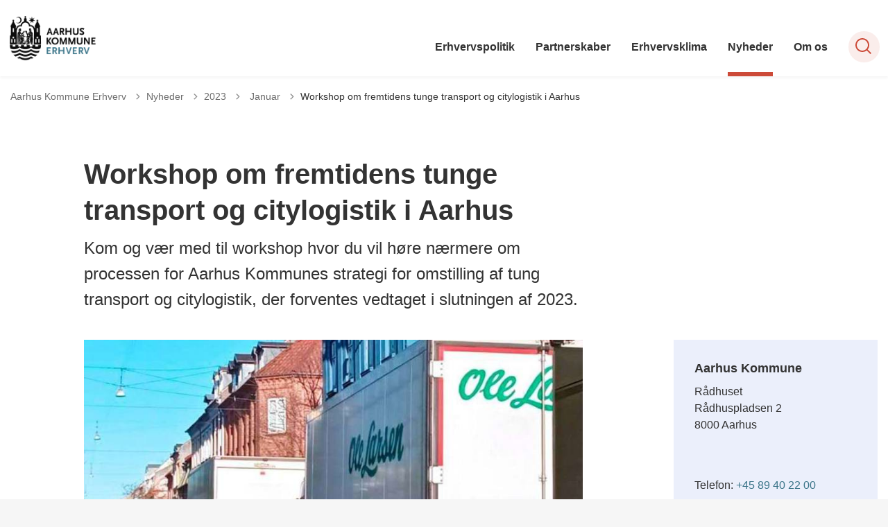

--- FILE ---
content_type: text/html; charset=utf-8
request_url: https://aarhuskommuneerhverv.dk/nyheder/2023/januar/workshop-om-fremtidens-tunge-transport-og-citylogistik-i-aarhus/
body_size: 11326
content:
<!DOCTYPE html>

    <meta property="publicIp" content="18.191.87.95">

<html lang="da" style="">

<head prefix="og: http://ogp.me/ns#">

    <link rel="stylesheet" media="all" type="text/css" href="/assets/css/icons.css" />
    <link rel="stylesheet" href="/css/bundle.css?v=m40DlRCCunHivMtNOT6nFvEJJgI" />
    <link rel="stylesheet" type="text/css" media="print" href="/assets/css/print.css" />
    

    <script crossorigin="anonymous" src="https://cdnjs.cloudflare.com/ajax/libs/jquery/3.7.1/jquery.min.js"></script>
    <script src="https://cdnjs.cloudflare.com/ajax/libs/1000hz-bootstrap-validator/0.11.9/validator.min.js"></script>
    <script src="https://cdnjs.cloudflare.com/ajax/libs/twitter-bootstrap/4.3.1/js/bootstrap.bundle.min.js"></script>
    <script src="https://ajax.aspnetcdn.com/ajax/jquery.validate/1.16.0/jquery.validate.min.js"></script>
    <script src="https://ajax.aspnetcdn.com/ajax/mvc/5.2.3/jquery.validate.unobtrusive.min.js"></script>
    <script src="https://cdnjs.cloudflare.com/ajax/libs/js-cookie/2.2.1/js.cookie.min.js"></script>
    <script src="/Scripts/picturefill.min.js"></script>
    <script src="/Scripts/lazysizes.min.js"></script>
    <script src="/Scripts/ls.unveilhooks.min.js"></script>
    <script defer src="/scripts/cludo-voice-search.js"></script>
    <script defer src="/js/bundle.js?v=D43i7ag6iDnxkoOu2e-X7rfVFAE"></script>
    <script src="https://dreambroker.com/channel/embed/webc/dreambroker-studio-video-player.js"></script>


    <!--Open Graph Metas-->
    <meta http-equiv="Content-Type" content="text/html; charset=utf-8">
    <title>Workshop om fremtidens tunge transport og citylogistik i Aarhus </title>
        <link rel="alternate" hreflang="da" href="https://aarhuskommuneerhverv.dk/nyheder/2023/januar/workshop-om-fremtidens-tunge-transport-og-citylogistik-i-aarhus">
    <meta name="description" content="Kom og v&#xE6;r med til workshop hvor du vil h&#xF8;re n&#xE6;rmere om processen for Aarhus Kommunes strategi for omstilling af tung transport og citylogistik, der forventes vedtaget i slutningen af 2023.">
    <meta property="og:title" content="Workshop om fremtidens tunge transport og citylogistik i Aarhus" />
    <meta name="twitter:title" content="Workshop om fremtidens tunge transport og citylogistik i Aarhus" />
    <meta property="og:description" content="Kom og v&#xE6;r med til workshop hvor du vil h&#xF8;re n&#xE6;rmere om processen for Aarhus Kommunes strategi for omstilling af tung transport og citylogistik, der forventes vedtaget i slutningen af 2023." />
    <meta name="twitter:description" content="Kom og v&#xE6;r med til workshop hvor du vil h&#xF8;re n&#xE6;rmere om processen for Aarhus Kommunes strategi for omstilling af tung transport og citylogistik, der forventes vedtaget i slutningen af 2023." />
    <meta name="robots" content="index,follow">

    <meta property="og:url" content="https://aarhuskommuneerhverv.dk/nyheder/2023/januar/workshop-om-fremtidens-tunge-transport-og-citylogistik-i-aarhus" />
    <meta property="og:type" content="website" />
    <meta name="pageId" content="216939" />
    <meta name="page_date" content="2023-01-12T15:15:30Z" />
    <meta name="page_breadcrumb" content="Aarhus Kommune Erhverv|Nyheder|2023|Januar" />

            <meta name="page_Image" content="/media/25of3iwy/1673882509266-2-1.jpg?width=350&amp;height=220&amp;v=1d92b4ec2ebff70" />
    <meta property="og:updated_time" content="2023-09-18T13.50.38Z" />
    <meta property="og:pageDate" content="2023-01-12T15.15.30Z" />




    <meta property="og:site_name" content="">
    <meta property="og:locale" content="da">
    <meta name="google-site-verification" content="">
    <meta name="viewport" content="initial-scale=1.0, maximum-scale=5.0, minimum-scale=1.0, width=device-width" />


        <link type="image/svg" rel="icon" 48x48" href="/media/ni4irwki/logo.svg?rmode=pad&amp;width=48&amp;height=48&amp;format=noformat&amp;v=1dae277bc1688f0 sizes=" />
        <link type="image/svg" rel="apple-touch-icon" sizes="57x57" href="/media/ni4irwki/logo.svg?rmode=pad&amp;width=57&amp;height=57&amp;format=noformat&amp;v=1dae277bc1688f0" />
        <link type="image/svg" rel="apple-touch-icon" sizes="60x60" href="/media/ni4irwki/logo.svg?rmode=pad&amp;width=60&amp;height=60&amp;format=noformat&amp;v=1dae277bc1688f0" />
        <link type="image/svg" rel="apple-touch-icon" sizes="72x72" href="/media/ni4irwki/logo.svg?rmode=pad&amp;width=72&amp;height=72&amp;format=noformat&amp;v=1dae277bc1688f0" />
        <link type="image/svg" rel="apple-touch-icon" sizes="76x76" href="/media/ni4irwki/logo.svg?rmode=pad&amp;width=76&amp;height=76&amp;format=noformat&amp;v=1dae277bc1688f0" />
        <link type="image/svg" rel="apple-touch-icon" sizes="114x114" href="/media/ni4irwki/logo.svg?rmode=pad&amp;width=114&amp;height=114&amp;format=noformat&amp;v=1dae277bc1688f0" />
        <link type="image/svg" rel="apple-touch-icon" sizes="144x144" href="/media/ni4irwki/logo.svg?rmode=pad&amp;width=144&amp;height=144&amp;format=noformat&amp;v=1dae277bc1688f0" />
        <link type="image/svg" rel="apple-touch-icon" sizes="180x180" href="/media/ni4irwki/logo.svg?rmode=pad&amp;width=180&amp;height=180&amp;format=noformat&amp;v=1dae277bc1688f0" />
        <link rel="icon" type="image/svg" sizes="16x16" href="/media/ni4irwki/logo.svg?rmode=pad&amp;width=16&amp;height=16&amp;format=noformat&amp;v=1dae277bc1688f0" />
        <link rel="icon" type="image/svg" sizes="32x32" href="/media/ni4irwki/logo.svg?rmode=pad&amp;width=32&amp;height=32&amp;format=noformat&amp;v=1dae277bc1688f0" />
        <link rel="icon" type="image/svg" sizes="96x96" href="/media/ni4irwki/logo.svg?rmode=pad&amp;width=96&amp;height=96&amp;format=noformat&amp;v=1dae277bc1688f0" />
        <link rel="icon" type="image/svg" 120x120" href="/media/ni4irwki/logo.svg?rmode=pad&amp;width=120&amp;height=120&amp;format=noformat&amp;v=1dae277bc1688f0 sizes=" />

    <meta name="msapplication-TileColor" content="#ffffff">
    <meta name="msapplication-TileImage" content="~/icons/ms-icon-144x144.png">
    <meta name="theme-color" content="#ffffff">




    <!-- Cludo tag -->



    <!-- Twitter -->
    <meta name="twitter:card" content="summary" />
    <!-- Twitter - Article -->
            <meta property="og:image" content="https://aarhuskommuneerhverv.dk/media/25of3iwy/1673882509266-2-1.jpg?width=1200&amp;height=630&amp;quality=90&amp;v=1d92b4ec2ebff70" />
            <meta property="og:ubivox-image" content="https://aarhuskommuneerhverv.dk/media/25of3iwy/1673882509266-2-1.jpg?width=900&amp;height=600&amp;quality=90&amp;v=1d92b4ec2ebff70" />
            <meta property="og:image:width" content="1200">
            <meta property="og:image:height" content="630">
            <meta property="og:image:alt" content="">
            <meta name="twitter:image" content="https://aarhuskommuneerhverv.dk/media/25of3iwy/1673882509266-2-1.jpg?width=1200&amp;height=630&amp;quality=90&amp;v=1d92b4ec2ebff70">
            <meta name="twitter:image:alt" content="">

    
    <style>
        :root {
            --color-primary: #3b7589;
            
            
            
            
            
            
            
            
            
            
            
            
            --color-icons: #cc4a38;
            --color-arrows: #cc4a38;
            
            
            
            
            
            
            
            
            
            
            
            
            
            
            --color-link: #3b7589;
            
            
            
            
            
            
            
            
            
            
            
            
            
            
            
            
            
            
            
            
            
            
            
            
            
            
            
            
            
            
            
            
            
            
        }
    </style>

    <style>
            :root {
            
            
            --header-brand-height-lg: 66px;
            --header-brand-height-md: 66px;


                
                
                

                
                
                


                
                
                
                
                
                
                

            }
    </style>
</head>

<body class="cta-icon-arrow-long-thin list-icon-arrow-short    "  data-pageid="216939" data-print-logo="false">


    


    

<header class="header__megamenu-extended   ">
    <div>
        <a class="bypass-block" href="#main-content">G&#xE5; til hovedindhold</a>
    </div>

    <nav class="navbar navbar-expand-lg navbar__megamenu-extended    " aria-label="Hovednavigation">
        <div class="container header__container">
            <div class="navbar__megamenu__header">

                <a class="navbar-brand" href="https://aarhuskommuneerhverv.dk/" aria-label='Aarhus Kommune Erhverv'>
                            <img class="no-fit" src="/media/jclawes0/aarhus-kommune-erhverv-logo-kopi-3.png" alt="logo" />
                </a>

                <div class="navbar__megamenu__header__togglers">
                        <button id="navbarSearchToggleMobile" class="navbar__search-toggle" type="button" aria-pressed="false" aria-label="S&#xF8;ge knap" aria-haspopup="true" aria-expanded="false">
                            <svg width="23" height="23" viewBox="0 0 23 23" fill="none" xmlns="http://www.w3.org/2000/svg">
                                <path fill-rule="evenodd" clip-rule="evenodd" d="M16.3 17.7C14.6 19.1 12.4 20 10 20C4.5 20 0 15.5 0 10C0 4.5 4.5 0 10 0C15.5 0 20 4.5 20 10C20 12.4 19.2 14.6 17.7 16.3L23 21.5L21.5 23L16.3 17.7ZM18 10C18 14.4 14.4 18 10 18C5.6 18 2 14.4 2 10C2 5.6 5.6 2 10 2C14.4 2 18 5.6 18 10Z" fill="#2961D0"></path>
                            </svg>
                        </button>
                    <button class="navbar-toggler" type="button" data-toggle="collapse" data-target=".navbar-collapse" aria-expanded="false" aria-label="Vis menu">
                        <div class="navbar-toggler-icon"><span></span><span></span><span></span></div>
                    </button>
                </div>
            </div>
                <div class="navbar-collapse">

                        <div class="navbar-nav__primary-container">
                            <ul class="nav navbar-nav navbar-nav__primary">
                                            <li class="nav-item ">
                                                    <a class="nav-link "  href="/erhvervspolitik">Erhvervspolitik</a>
                                            </li>
                                            <li class="nav-item ">
                                                    <a class="nav-link "  href="/partnerskaber">Partnerskaber</a>
                                            </li>
                                            <li class="nav-item ">
                                                    <a class="nav-link "  href="/erhvervsklima">Erhvervsklima</a>
                                            </li>
                                            <li class="nav-item ">
                                                    <a class="nav-link active" aria-current=page href="/nyheder">Nyheder</a>
                                            </li>
                                            <li class="nav-item ">
                                                    <a class="nav-link "  href="/om-os">Om os</a>
                                            </li>
                                    <li class=" nav-item__search-toggle">
                                                <button id="navbarSearchToggle" class="navbar__search-toggle" data-textOpen="&#xC5;ben global s&#xF8;gning" data-textClose="Luk global s&#xF8;gning" type="button" aria-label="S&#xF8;ge knap" aria-haspopup="true" aria-expanded="false">
                                                    <svg width="23" height="23" viewBox="0 0 23 23" fill="none" xmlns="http://www.w3.org/2000/svg">
                                                        <path fill-rule="evenodd" clip-rule="evenodd" d="M16.3 17.7C14.6 19.1 12.4 20 10 20C4.5 20 0 15.5 0 10C0 4.5 4.5 0 10 0C15.5 0 20 4.5 20 10C20 12.4 19.2 14.6 17.7 16.3L23 21.5L21.5 23L16.3 17.7ZM18 10C18 14.4 14.4 18 10 18C5.6 18 2 14.4 2 10C2 5.6 5.6 2 10 2C14.4 2 18 5.6 18 10Z" fill="#2961D0"></path>
                                                    </svg>
                                                </button>
                                        </li>
                            </ul>
                        </div>

                </div>
        </div>
    </nav>
        <div class="header__megamenu-extended__search-bar ">
            <div class="container">
                <form id="global-search-form" class="header__megamenu-extended__search-bar__form" method="GET" action="/soegeresultatsside/" role="search" autocomplete="off">
                    <div class="form-group ">
                        <input data-useraffle="False" class="js-auto-suggestions" data-search-pageid="217111" type="search" name="query" placeholder="Skriv hvad du s&#xF8;ger" required="" aria-label="Skriv hvad du s&#xF8;ger">
                        <button id="search-submit" type="submit">S&#xF8;g</button>
                    </div>
                </form>
            </div>
        </div>



<script>
    jQuery(function () {
        CheckBannerShowed()

    });
    jQuery(document).on("click", ".banner__alert__close", function () {
        var id = jQuery(this).data("bannerid");
        console.log(id)
        setCookieBanner(id)
        jQuery(".banner__alert[data-id='" + id + "']").fadeOut("fast");

    });

    function CheckBannerShowed() {
        var bannerIds = Cookies.get('BANNER-IDS');
        if (bannerIds != undefined && bannerIds != "") {
            var ids = bannerIds.split(",")
            var banner = jQuery('.banner__alert');
            $.each(banner, function (index, item) {
                if (jQuery.inArray(jQuery(item).data("id"), ids) == -1) {
                    jQuery(item).css("display", "flex").hide().show()
                }
            });

        } else {
            jQuery(".banner__alert").css("display", "flex")
                .hide()
                .show();
        }
    }
    function setCookieBanner(id) {
        var bannerIds = Cookies.get('BANNER-IDS');
        var ids = [];

        let dt = new Date();
        dt.setMinutes(dt.getMinutes() + 30)
        if (bannerIds != undefined && bannerIds != "") {
            ids = bannerIds.split(",")
            ids.push(id);
            Cookies.set('BANNER-IDS', ids.join(","), { expires: dt })
        } else {
            ids.push(id)
            Cookies.set('BANNER-IDS', ids.join(","), { expires: dt })
        }
    }
</script></header>



    
    


        
<main data-view="articleSidebar" class="bg-main--white article-with-sidebar" data-pagetype="article">
        

    <section class=" ">

        <div class="container">
            <div class="row">
                <div class="col-md-12">
                        <progress value="0" aria-hidden="true"></progress>
                    <div class="breadcrumb-container ">
                        <nav aria-label="Du er her">
                            <ol class="breadcrumb breadcrumb--divider-arrow">
                                        <li class="breadcrumb-item">
                                            <a href="/">
                                                    <span> Aarhus Kommune Erhverv</span>


                                                    <svg width="8" height="13" viewBox="0 0 8 13" fill="none" xmlns="http://www.w3.org/2000/svg">
                                                        <path d="M7.8 6.29998L1.5 12.6L-6.1196e-08 11.2L5 6.29998L-4.89568e-07 1.39998L1.5 -2.39074e-05L7.8 6.29998Z" fill="#8f8f8f"></path>
                                                    </svg>
                                            </a>
                                        </li>
                                        <li class="breadcrumb-item">
                                            <a href="/nyheder">
                                                    <span> Nyheder</span>


                                                    <svg width="8" height="13" viewBox="0 0 8 13" fill="none" xmlns="http://www.w3.org/2000/svg">
                                                        <path d="M7.8 6.29998L1.5 12.6L-6.1196e-08 11.2L5 6.29998L-4.89568e-07 1.39998L1.5 -2.39074e-05L7.8 6.29998Z" fill="#8f8f8f"></path>
                                                    </svg>
                                            </a>
                                        </li>
                                        <li class="breadcrumb-item">
                                            <a href="/nyheder/2023">
                                                    <span> 2023</span>


                                                    <svg width="8" height="13" viewBox="0 0 8 13" fill="none" xmlns="http://www.w3.org/2000/svg">
                                                        <path d="M7.8 6.29998L1.5 12.6L-6.1196e-08 11.2L5 6.29998L-4.89568e-07 1.39998L1.5 -2.39074e-05L7.8 6.29998Z" fill="#8f8f8f"></path>
                                                    </svg>
                                            </a>
                                        </li>
                                        <li class="breadcrumb-item">
                                            <a href="/nyheder/2023/januar">
                                                    <span class="arrow__back" role="img" aria-label="tilbage"></span>
                                                    <span class="text__back"> Januar</span>


                                                    <svg width="8" height="13" viewBox="0 0 8 13" fill="none" xmlns="http://www.w3.org/2000/svg">
                                                        <path d="M7.8 6.29998L1.5 12.6L-6.1196e-08 11.2L5 6.29998L-4.89568e-07 1.39998L1.5 -2.39074e-05L7.8 6.29998Z" fill="#8f8f8f"></path>
                                                    </svg>
                                            </a>
                                        </li>
                                <li class="breadcrumb-item active" aria-current="page">
                                    <span>Workshop om fremtidens tunge transport og citylogistik i Aarhus</span>
                                </li>
                            </ol>
                        </nav>



                    </div>
                </div>
            </div>
        </div>
    </section>

        

    <article>
        <div id="main-content">
            <div id="">
                <section>
                    <div class="hero__article ">
                        <div class="container">
                            <div class="row">
                                <div class="col-md-12">
                                    <div class="row">
                                        <div class="col-md-12 col-lg-7 offset-xl-1">
                                            <div class="hero__article__text">
                                                    <h1>Workshop om fremtidens tunge transport og citylogistik i Aarhus</h1>
                                                        <p>
                                                            Kom og vær med til workshop hvor du vil høre nærmere om processen for Aarhus Kommunes strategi for omstilling af tung transport og citylogistik, der forventes vedtaget i slutningen af 2023.
                                                        </p>

                                                    <div class="hero__tags--under">
                                                        



                                                    </div>
                                            </div>
                                        </div>
                                    </div>
                                </div>
                            </div>
                        </div>
                    </div>
                </section>
                <section class="article-wrapper " id="">
                    <div class="container">
                        <div class="row">
                            <div class="col-md-12 offset-xl-1 col-lg-7">
                                    <div class="hero__article--article-wrapper">
                                            <figure  class="article-wrapper__top-image">
                                                <img loading="lazy" data-srcset="/media/25of3iwy/1673882509266-2-1.jpg?width=800&amp;height=530&amp;v=1d92b4ec2ebff70" data-sizes="auto" class="lazyload aspect-ratios--3-2" alt="" />
                                            </figure>
                                    </div>
                                        


<div class="service-menu-container">
        <ul class="service-menu  ">

                <li class="service-menu__item">
                    <button id="print" onclick="window.print()" title="Print side">
                        <div class="service-menu__item__icon">
                            <svg width="24" height="20" viewBox="0 0 24 20" fill="none" xmlns="http://www.w3.org/2000/svg">
                                <path d="M22.3094 3.03755H17.8289V0.508922C17.8289 0.227906 17.601 0 17.32 0H6.68002C6.399 0 6.17109 0.227906 6.17109 0.508922V3.03759H1.69059C0.758391 3.03755 0 3.79598 0 4.72819V12.8299C0 13.7621 0.758391 14.5206 1.69059 14.5206H6.17109V19.4197C6.17109 19.7007 6.399 19.9286 6.68002 19.9286H17.32C17.601 19.9286 17.829 19.7007 17.829 19.4197V14.5206H22.3095C23.2416 14.5206 24 13.7622 24 12.8299V4.72819C24 3.79598 23.2416 3.03755 22.3094 3.03755ZM17.8289 4.05534H19.0428V5.47964H17.8289V4.05534ZM7.18889 1.01784H16.8111V5.47969H7.18889V1.01784ZM4.95717 4.05539H6.17109V5.47969H4.95717V4.05539ZM16.8111 18.9108H7.18889V12.2086H16.8111L16.8111 18.9108ZM22.9823 12.8299C22.9823 13.2009 22.6804 13.5028 22.3095 13.5028H17.8289V12.2087H18.7573C19.0383 12.2087 19.2662 11.9808 19.2662 11.6998C19.2662 11.4187 19.0383 11.1908 18.7573 11.1908H5.24278C4.96177 11.1908 4.73386 11.4187 4.73386 11.6998C4.73386 11.9808 4.96177 12.2087 5.24278 12.2087H6.17114V13.5028H1.69059C1.31967 13.5028 1.01784 13.2009 1.01784 12.8299V4.72819C1.01784 4.35722 1.31967 4.05534 1.69059 4.05534H3.93937V5.98851C3.93937 6.26953 4.16723 6.49744 4.4483 6.49744H19.5518C19.8328 6.49744 20.0607 6.26953 20.0607 5.98851V4.05534H22.3095C22.6804 4.05534 22.9823 4.35717 22.9823 4.72819V12.8299Z" fill="#005CBB"></path>
                                <path d="M3.225 8.87992C3.57713 8.87992 3.86259 8.59446 3.86259 8.24233C3.86259 7.8902 3.57713 7.60474 3.225 7.60474C2.87286 7.60474 2.5874 7.8902 2.5874 8.24233C2.5874 8.59446 2.87286 8.87992 3.225 8.87992Z" fill="#005CBB"></path>
                                <path d="M11.8523 16.0796H9.4767C9.19568 16.0796 8.96777 16.3074 8.96777 16.5885C8.96777 16.8695 9.19563 17.0974 9.4767 17.0974H11.8523C12.1333 17.0974 12.3612 16.8695 12.3612 16.5885C12.3612 16.3074 12.1333 16.0796 11.8523 16.0796Z" fill="#005CBB"></path>
                                <path d="M14.5234 13.5027H9.4767C9.19568 13.5027 8.96777 13.7306 8.96777 14.0116C8.96777 14.2927 9.19563 14.5205 9.4767 14.5205H14.5233C14.8043 14.5205 15.0322 14.2927 15.0322 14.0116C15.0322 13.7306 14.8044 13.5027 14.5234 13.5027Z" fill="#005CBB"></path>
                            </svg>
                        </div>
                        <div class="service-menu__item__text">Print</div>
                    </button>
                </li>

                <li class="service-menu__item">
                    <button class="dropdown-toggle dropdown-toggle__enlarge-text" id="enlargeText"
                            data-toggle="dropdown"
                            aria-haspopup="true"
                            aria-expanded="false"
                            title="G&#xF8;r teksten st&#xF8;rre eller mindre"
                            aria-label="Forst&#xF8;r tekst er sat til #%. Du kan &#xE6;ndre procenten her.">
                        <div class="service-menu__item__icon">
                            <svg width="18" height="17" viewBox="0 0 18 17" fill="none" xmlns="http://www.w3.org/2000/svg">
                                <path d="M6.74998 2.08935H11.25V4.33935H12.375V0.964355H0V4.33935H1.125V2.08935H5.62499V15.5894H3.37499V16.7144H8.99998V15.5894H6.74998V2.08935Z" fill="#005CBB"></path>
                                <path d="M7.875 3.46436V5.71435H9V4.58935H12.375V13.5893H10.125V14.7143H15.75V13.5893H13.5V4.58935H16.875V5.71435H18V3.46436H7.875Z" fill="#005CBB"></path>
                            </svg>
                        </div>
                        <div class="service-menu__item__text">
                            Forst&#xF8;r tekst
                        </div>
                    </button>
                    <div class="dropdown-menu dropdown-menu__enlarge-text" x-placement="bottom-start" style="position: absolute; transform: translate3d(0px, 45px, 0px); top: 0px; left: 0px; will-change: transform;">
                        <ul class="fontsize">
                            <li> <button aria-pressed="false">75%</button></li>
                            <li class="selected-size"> <button aria-pressed="true">100%</button></li>
                            <li> <button aria-pressed="false">125%</button></li>
                            <li> <button aria-pressed="false">150%</button></li>
                        </ul>
                    </div>
                </li>
           
                
<li class="service-menu__item">
    <button class="dropdown-toggle dropdown-toggle__share" id="share" aria-haspopup="true" aria-expanded="false" title="Del">
        <div class="service-menu__item__icon">
            <svg width="20" height="23" viewBox="0 0 20 23" fill="none" xmlns="http://www.w3.org/2000/svg">
                <path d="M16.2026 15.0981C14.9824 15.0981 13.8943 15.7011 13.1982 16.633L7.37004 13.2571C7.50661 12.8506 7.5815 12.412 7.5815 11.9598C7.5815 11.503 7.50661 11.069 7.36564 10.6579L13.1894 7.28661C13.8811 8.22308 14.9736 8.83063 16.1982 8.83063C18.2863 8.83063 19.9912 7.06735 19.9912 4.8975C19.9912 2.72764 18.2907 0.964355 16.1982 0.964355C14.1057 0.964355 12.4053 2.72764 12.4053 4.8975C12.4053 5.35431 12.4802 5.79284 12.6211 6.19941L6.80176 9.57067C6.11013 8.62964 5.01762 8.02665 3.79295 8.02665C1.70485 8.02665 0 9.78994 0 11.9598C0 14.1296 1.70485 15.8929 3.79736 15.8929C5.02203 15.8929 6.11454 15.2854 6.81057 14.3443L12.6344 17.7202C12.4934 18.1313 12.4141 18.5744 12.4141 19.0312C12.4141 21.1965 14.1145 22.9644 16.207 22.9644C18.2996 22.9644 20 21.2011 20 19.0312C20 16.8614 18.2952 15.0981 16.2026 15.0981ZM16.2026 2.20231C17.6388 2.20231 18.8062 3.41286 18.8062 4.90206C18.8062 6.39127 17.6388 7.60181 16.2026 7.60181C14.7665 7.60181 13.5991 6.39127 13.5991 4.90206C13.5991 3.41286 14.7709 2.20231 16.2026 2.20231ZM3.79736 14.6595C2.36123 14.6595 1.19383 13.449 1.19383 11.9598C1.19383 10.4706 2.36123 9.26004 3.79736 9.26004C5.23348 9.26004 6.40088 10.4706 6.40088 11.9598C6.40088 13.449 5.22907 14.6595 3.79736 14.6595ZM16.2026 21.7264C14.7665 21.7264 13.5991 20.5159 13.5991 19.0266C13.5991 17.5374 14.7665 16.3269 16.2026 16.3269C17.6388 16.3269 18.8062 17.5374 18.8062 19.0266C18.8062 20.5159 17.6388 21.7264 16.2026 21.7264Z" fill="#005CBB"></path>
            </svg>
        </div>
        <div class="service-menu__item__text">
            Del
        </div>
    </button>
    <ul class="dropdown-menu dropdown-menu__share" aria-labelledby="share">
            <li>
                <a href="https://www.facebook.com/sharer.php?u=https://aarhuskommuneerhverv.dk/nyheder/2023/januar/workshop-om-fremtidens-tunge-transport-og-citylogistik-i-aarhus" target="_blank" title="facebook">
                    <div class="icon-facebook"></div>
                </a>
            </li>
            <li>
                <a href="https://www.linkedin.com/shareArticle?url=https://aarhuskommuneerhverv.dk/nyheder/2023/januar/workshop-om-fremtidens-tunge-transport-og-citylogistik-i-aarhus" target="_blank" title="Linkedin">
                    <div class="icon-linkedin"></div>
                </a>
            </li>
            <li>
                <a href="https://twitter.com/share?url=https://aarhuskommuneerhverv.dk/nyheder/2023/januar/workshop-om-fremtidens-tunge-transport-og-citylogistik-i-aarhus" target="_blank" title="twitter">
                    <div class="icon-twitter"></div>
                </a>
            </li>
        <li>
            <input id="copiedText" type="text" value="https://aarhuskommuneerhverv.dk/nyheder/2023/januar/workshop-om-fremtidens-tunge-transport-og-citylogistik-i-aarhus" aria-label="Kopieret link til side" aria-hidden="true" disabled>
            <div class="btn-tooltip">
                <button class="shareLinkJs" aria-labelledby="shareLinkTooltip" target="_blank" rel="noreferrer" data-toggle="tooltip" data-placement="top" title="Kopier link">
                    <div class="icon-link"></div>
                </button>
                <div class="btn-tooltip__text" id="shareLinkTooltip" role="tooltip">Link kopieret</div>
            </div>
        </li>
        <li>
            <button class="email-share-btn" data-email-subject="Her er noget, jeg fandt og vil dele med dig" data-email-link-text="Du kan se siden her: " data-email-body="Jeg t&#xE6;nkte, at denne side kunne v&#xE6;re interessant for dig" title="Del via email">
                <div class="icon-at-sign"></div>
            </button>
        </li>
    </ul>
</li>
        </ul>
</div>

                                    <div class="article-anchor-menu">
                                        <h2>Indhold</h2>
                                        <ol></ol>
                                    </div>

                                    
    <div id="page-content" class="content">
                        

    <div class="rich-text">
        <p>I den forbindelse er vi også meget interesserede i branchens input, ligesom vi rigtig gerne vil udforske mulighederne for at indgå pilotforsøg/prøvehandlinger, specielt ift. citylogistik. <br><br>Til arrangementet vil du også høre om Klimaalliancen Aarhus, som har en arbejdsgruppe vedr. Klimaneutral Logistik.</p>
<p>Aarhus skal være CO2-neutral i 2030 og alle løsninger for at nå målet afsøges, så har din virksomhed en ide til, hvad der kan hjælpe den tunge transport og/eller citylogistikken på vej med den grønne omstilling, hører vi meget gerne nærmere. <br><br>Aarhus Kommune overvejer pt. muligheden for pilotforsøg med levering i ydertimerne, samarbejde om deling af ladeinfrastruktur, men vi er også meget interesserede i andre typer af pilotforsøg. Meget gerne allerede i 2023, så de planlagte strategier og partnerskaber kan bygge på de erfaringer, vi sammen opnår. Vi er meget åbne for input – også ift. at samarbejde om at opnå funding til projekterne.</p>
<p>Workshoppen vil foregå torsdag den 2. februar kl. 13.30-16.30 på Karen Blixens Boulevard.</p>
<p>Tilmelding foregår ved at melde tilbage til Louise Overvad Jensen pr. mail <a href="mailto:loovj@aarhus.dk" title="loovj@aarhus.dk">loovj@aarhus.dk</a> senest den 27. januar. Der er ca. 50 pladser og pladserne fordeles efter først til mølle.</p>
<p> </p>
    </div>

<script>
    var tooltips = jQuery('[data-globaltextid]');
    var text = "";
    if (tooltips != undefined) {
        tooltips.each(function (i, obj) {
            var id = jQuery(this).data("globaltextid");
            if (id != "") {
                getGlobalText(id, jQuery(this));
            }
        });
    }

    function getGlobalText(id, element) {
        var text = "";
        $.ajax({
            type: "GET",
            url: "/api/ToolTipGlobal/GetGlobalToolTipById",
            data: {
                id: id
            },
            success: function (data) {
                text = data;
                jQuery('[data-globaltextid=' + id + ']').attr("data-tippy-content", data);
            },
            error: function (data) {
                console.log("Error getting global tooltip:\n" + data);
            }
        });
        return text;
    }
</script>
    </div>





                            </div>
                                <div class="col-md-12 col-lg-4 offset-lg-1 col-xl-3">

                                            
                        <div class="side-box" data-view="personContactCard">
                

        <div class="contact">


             <div class="contact__container">

                    <div class="contact__content">
                        <div class="tag-container">
                        
                        </div>
                        <h3 class='h4'>Aarhus Kommune</h3>
                        
                    </div>

                        <div class="contact__content">
                            <div class="rich-text">
                                <p><span>Rådhuset<br>Rådhuspladsen 2<br>8000 Aarhus</span></p>
                            </div>
                        </div>

                    <div class="contact__content">
                        <p><p><br><br></p></p>
                        <p>Telefon: <a href='tel:+45 89 40 22 00'> +45 89 40 22 00</a></p>
                        
                        

                    </div>
                    <div class="contact__content">
                        <a class="btn__link" aria-label="Mere om Aarhus Kommune">
                            Aarhus Kommune
                        </a>
                    </div>
            </div>
        </div>







            </div>



                

<div class="side-box bg--border-top" data-view="nCMultiSidebarComp">

        <div class="side-box__content">
                <h2 class="h3">F&#xD8;LG OS</h2>

                            <div class="list__links">
                                <ul>
                                                    <li><a class="list__link" href="https://www.linkedin.com/company/businessaarhus" target="_blank">Linkedin</a></li>
                                </ul>
                            </div>
                            <div class="list__links">
                                <ul>
                                                    <li><a class="list__link" href="https://app.heyloyalty.com/subscribe/10681/3419" target="_blank">Nyhedsbrev</a></li>
                                </ul>
                            </div>
        </div>
</div>


                                </div>

                        </div>
                    </div>
                </section>
                        
<section class="mb--large">

    <div class="container">
        <div class="row">
            <div class="col-md-12 col-lg-7 offset-xl-1">
                    <div class="label mb--xsmall"><span>Sidst opdateret: 18. september 2023</span></div>



            </div>
        </div>
    </div>
</section>
            </div>
        </div>
    </article>
</main>





    <section aria-label="Indhold efter artikel">
    </section>









<footer class="footer bg--footer hightlight-links">
    <div class="footer__container">
        <div class="container">
            <div class="row">
                        <div class="col-md-12 col-lg-3 order-mobile-0 col--footer">
                            <div class="row">
                                        <div class="col-md-12 col-lg-12  ">

        <div class="logo ">
            <img src="/media/hdji3gkt/aarhuskommuneerhverv_logo4.png?quality=95&amp;v=1da117b294fdbc0" alt=" " data-defaultLogo="/media/hdji3gkt/aarhuskommuneerhverv_logo4.png?quality=95&amp;v=1da117b294fdbc0" data-darkmodeLogo="/media/hdji3gkt/aarhuskommuneerhverv_logo4.png?quality=95&amp;v=1da117b294fdbc0" />
        </div>
                                        </div>
                            </div>
                        </div>
                        <div class="col-md-12 col-lg-3 order-mobile-0 col--footer">
                            <div class="row">
                                        <div class="col-md-12 col-lg-12  ">

    <div class="footer__content   mb--xsmall">
        <div class=" rich-text">
            <p><strong>Aarhus Kommune Erhverv</strong><br>Aarhus Kommune, Rådhuset<br>Rådhuspladsen 2 8000 Aarhus C<br>Tlf. 89 40 20 00<br>CVR-nummer: 55133018</p>
        </div>

    </div>
                                        </div>
                            </div>
                        </div>
                        <div class="col-md-12 col-lg-3 order-mobile-0 col--footer">
                            <div class="row">
                                        <div class="col-md-12 col-lg-12  ">


    <div class="footer__content  ">
        <ul class=" mb--xsmall">
                <li>
                    <a href="https://post.virk.dk/?logon=virksomhed&amp;function=inbox&amp;mailboxid=10308" target="_blank">Skriv sikkert til Aarhus Kommune (for virksomheder)</a>
                </li>
        </ul>
    </div>


    <div class="footer__content  ">
        <ul class=" mb--xsmall">
                <li>
                    <a href="https://post.borger.dk/?logon=borger&amp;function=inbox&amp;mailboxid=337" target="_blank">Skriv sikkert til Aarhus Kommune (for Borgere)</a>
                </li>
        </ul>
    </div>
                                        </div>
                            </div>
                        </div>
                        <div class="col-md-12 col-lg-3 order-mobile-0 col--footer">
                            <div class="row">
                                        <div class="col-md-12 col-lg-12  ">

    <div class="footer__content  ">

        <ul class="list__icons  ">
                    <li>
                            <span class="icon-linkedin">
                            </span>
                        <span>
                            <a href="https://www.linkedin.com/company/businessaarhus" target="_blank">LinkedIn</a>
                        </span>
                    </li>
        </ul>
    </div>
                                        </div>
                            </div>
                        </div>
            </div>
        </div>
    </div>
</footer>
<style>
    :root {
        --footer-brand-height-lg: 70px; --footer-brand-height-md: 50px; --footer-pt-lg: 100px; --footer-pt-md: 50px; --footer-pb-lg: 100px; --footer-pb-md: 50px;
    }
</style>





                <!-- Siteimprove med Cookie-consent -->
<script>
    window.addEventListener('CookieInformationConsentGiven', function (event) { 
        if (CookieInformation.getConsentGivenFor('cookie_cat_statistic')) {
            /*<![CDATA[*/
                (function() {
                    var sz = document.createElement('script'); sz.type = 'text/javascript'; sz.async = true;
                    sz.src = '//siteimproveanalytics.com/js/siteanalyze_2240844.js';
                    var s = document.getElementsByTagName('script')[0]; s.parentNode.insertBefore(sz, s);
                })();
            /*]]>*/
        } 
    }, false);

</script>                <!-- Siteimprove med Cookie-consent -->
                

    
<script src="https://cdnjs.cloudflare.com/ajax/libs/popper.js/2.9.2/umd/popper.min.js"></script>

</body>
</html>
